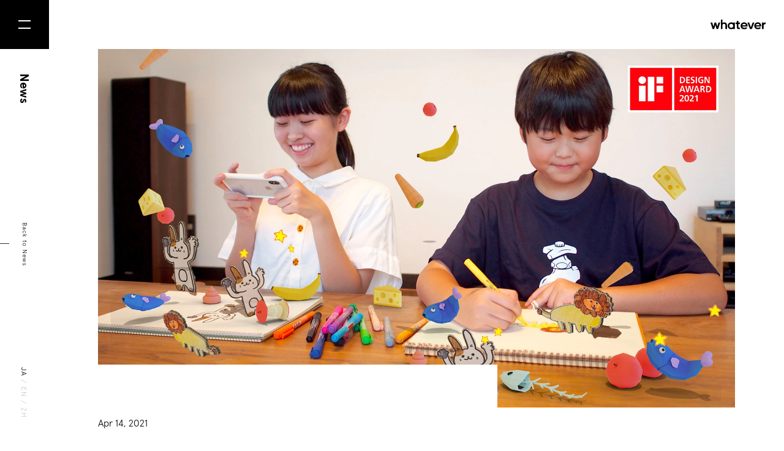

--- FILE ---
content_type: text/html; charset=utf-8
request_url: https://whatever.co/ja/news/if-design-award-2021/
body_size: 7176
content:
<!DOCTYPE html><html lang="ja"><head><meta charSet="utf-8" class="jsx-2024758706" data-next-head=""/><meta name="viewport" content="initial-scale=1.0, width=device-width" class="jsx-2024758706" data-next-head=""/><script async="" src="https://www.googletagmanager.com/gtag/js?id=UA-131356403-1"></script><link rel="shortcut icon" href="/favicon.ico" type="image/vnd.microsoft.ico" data-next-head=""/><meta property="og:title" content="アワード受賞『iF DESIGN AWARD 2021』" data-next-head=""/><meta property="og:type" content="article" data-next-head=""/><meta property="og:url" content="" data-next-head=""/><meta property="og:image" content="https://cdn.whatever.co/wp-content/uploads/2021/04/2021_ifaward.jpg" data-next-head=""/><meta property="og:site_name" content="Whatever Co." data-next-head=""/><meta property="og:description" content=" らくがきARが iF DESIGN AWARD 2021 の「Product」「Communication」2つのカテゴリーで入賞いたしました！ 世界的なデザインアワードで評価頂いたことを、チーム一同とても光栄に思います。いつも、らくがきARで遊んで頂きありがとうございます。 https://ifworlddesignguide.com/winners/if-design-award-2021-profiles/communication-design-winners-2021#/pages/page/profile/17734-whatever-inc https://ifworlddesignguide.com/winners/if-design-award-2021-profiles/product-design-winners-2021?#/pages/page/profile/17734-whatever-inc " data-next-head=""/><meta property="og:locale" content="ja_JP" data-next-head=""/><meta property="fb:app_id" content="3742059709197110" data-next-head=""/><meta name="twitter:card" content="summary_large_image" data-next-head=""/><meta name="twitter:site" content="@whtevr_co" data-next-head=""/><meta name="twitter:creator" content="@whtevr_co" data-next-head=""/><title class="jsx-2024758706" data-next-head="">アワード受賞『iF DESIGN AWARD 2021』</title><link rel="preconnect" href="https://fonts.gstatic.com" class="jsx-2024758706" data-next-head=""/><link rel="alternate" type="application/rss+xml" title="Whatever Co. News" href="/ja/feed/" class="jsx-2024758706" data-next-head=""/><link rel="preload" href="/_next/static/css/1430a022ba3425c9.css" as="style"/><script src="https://cdnjs.cloudflare.com/ajax/libs/web-animations/2.3.2/web-animations.min.js" integrity="sha512-oAY57i8MXmaOP7pAylNLnULAM4QLV3uGnvnXVY4zF229/zFzTvG2/5YIgH8iN8oZR2hnbkiDPd4JCJGaH4oG6g==" crossorigin="anonymous" class="jsx-2024758706" data-next-head=""></script><script>
            window.dataLayer = window.dataLayer || [];
            function gtag(){dataLayer.push(arguments);}
            gtag('js', new Date());
            gtag('config', 'UA-131356403-1', {
              page_path: window.location.pathname,
            });
          </script><link rel="stylesheet" href="/_next/static/css/1430a022ba3425c9.css" data-n-g=""/><noscript data-n-css=""></noscript><script defer="" noModule="" src="/_next/static/chunks/polyfills-42372ed130431b0a.js"></script><script src="/_next/static/chunks/webpack-5952c7892519d55f.js" defer=""></script><script src="/_next/static/chunks/framework-81da62d6529af90d.js" defer=""></script><script src="/_next/static/chunks/main-44fe176b12f883bf.js" defer=""></script><script src="/_next/static/chunks/pages/_app-cc3a8f4336f79cd9.js" defer=""></script><script src="/_next/static/chunks/748-ee0db776d3bcec2b.js" defer=""></script><script src="/_next/static/chunks/884-38eea5587ef38341.js" defer=""></script><script src="/_next/static/chunks/498-5ce208c42d1aca34.js" defer=""></script><script src="/_next/static/chunks/pages/news/%5Bslug%5D-967657b657132ae0.js" defer=""></script><script src="/_next/static/vif9fU9W0rZ-pGxoSSzjh/_buildManifest.js" defer=""></script><script src="/_next/static/vif9fU9W0rZ-pGxoSSzjh/_ssgManifest.js" defer=""></script><style id="__jsx-577558306">.header.jsx-577558306{height:80px;display:-webkit-box;display:-webkit-flex;display:-ms-flexbox;display:flex;-webkit-box-pack:end;-webkit-justify-content:flex-end;-ms-flex-pack:end;justify-content:flex-end;-webkit-align-items:flex-start;-webkit-box-align:flex-start;-ms-flex-align:flex-start;align-items:flex-start;}.fixed.jsx-577558306{position:fixed;z-index:99;}a.jsx-577558306{display:block;border:none;padding:0;margin-top:32px;margin-right:30px;}@media (max-width:800px){.header.jsx-577558306{height:50px;}a.jsx-577558306{margin-top:18.2px;}a.jsx-577558306 img.jsx-577558306{width:75.1px;}}</style><style id="__jsx-4091393545">.grad-image.jsx-4091393545{font-size:0;position:relative;overflow:hidden;visibility:hidden;}</style><style id="__jsx-937002063">.entry-body.jsx-937002063{max-width:900px;padding:0;margin:0 auto 0;}</style><style id="__jsx-2142453889">.news.jsx-2142453889{margin:0 80px 0;font-size:0;}.image.jsx-2142453889 img.jsx-2142453889{width:calc((100vw - 240px) * 1);height:calc((100vw - 240px) * 0.562166962699822);-o-object-fit:cover;object-fit:cover;}.white.jsx-2142453889{position:relative;display:inline-block;margin-top:-70px;margin-right:80px;padding-right:100px;background-color:#fff;}.white.jsx-2142453889 .date{font-size:1.6rem;font-weight:300;margin-top:88px;white-space:pre;}.white.jsx-2142453889 .title{font-size:3rem;font-weight:700;line-height:4rem;margin-top:18px;}.body.jsx-2142453889{margin:10rem auto 0;}@media (max-width:800px){.news.jsx-2142453889{margin:0;}.image.jsx-2142453889 img.jsx-2142453889{width:calc(100vw * 0.866666666666667);height:calc(100vw * 0.4875);}.white.jsx-2142453889{background-color:transparent;display:block;margin:0 30px 0 0;padding:0;}.white.jsx-2142453889 .date{font-size:1rem;margin-top:4rem;}.white.jsx-2142453889 .title{font-size:1.7rem;line-height:1.6;margin-top:1.5rem;}.body.jsx-2142453889{margin:2.8rem 30px 10rem 0;}}</style><style id="__jsx-567519341">a.jsx-567519341{display:-webkit-box;display:-webkit-flex;display:-ms-flexbox;display:flex;-webkit-box-pack:center;-webkit-justify-content:center;-ms-flex-pack:center;justify-content:center;-webkit-align-items:center;-webkit-box-align:center;-ms-flex-align:center;align-items:center;color:#fff;font-size:1.8rem;font-weight:bold;-webkit-letter-spacing:0.04em;-moz-letter-spacing:0.04em;-ms-letter-spacing:0.04em;letter-spacing:0.04em;box-sizing:border-box;padding-top:4px;width:100%;height:100%;background-color:transparent;border:none;position:relative;z-index:0;overflow:hidden;cursor:pointer;-webkit-user-select:none;-moz-user-select:none;-webkit-user-select:none;-moz-user-select:none;-ms-user-select:none;user-select:none;}@media (max-width:800px){a.jsx-567519341{font-size:1.4rem;padding-top:2px;}}</style><style id="__jsx-3103155748">.black-button{width:256px;height:60px;}.black-button-bg{position:absolute;top:0;left:0;width:100%;height:100%;background-color:#f00;z-index:-1;}@media (max-width:800px){.black-button{width:187px;height:50px;}}</style><style id="__jsx-3513012783">.button.jsx-3513012783{position:fixed;top:0;left:0;z-index:101;width:80px;height:80px;margin:0;padding:0;border:none;background:transparent;}.button.jsx-3513012783 .button-inner{width:80px;height:80px;}.black.jsx-3513012783{position:absolute;top:0;left:0;width:80px;height:80px;background-color:#000;z-index:-2;}.l1.jsx-3513012783,.l2.jsx-3513012783{position:absolute;width:20px;height:2px;background-color:#fff;-webkit-transition:all 0.1s;transition:all 0.1s;}.l1.jsx-3513012783{top:33px;left:30px;}.l2.jsx-3513012783{bottom:33px;left:30px;}.close.jsx-3513012783 .l1.jsx-3513012783{top:39px;-webkit-transform:rotate(45deg);-ms-transform:rotate(45deg);transform:rotate(45deg);}.close.jsx-3513012783 .l2.jsx-3513012783{top:39px;-webkit-transform:rotate(-45deg);-ms-transform:rotate(-45deg);transform:rotate(-45deg);}@media (max-width:800px){.button.jsx-3513012783{width:50px;height:50px;}.button.jsx-3513012783 .button-inner{width:50px;height:50px;}.black.jsx-3513012783{width:50px;height:50px;}.l1.jsx-3513012783,.l2.jsx-3513012783{width:10px;height:1px;}.l1.jsx-3513012783{top:21px;left:20px;}.l2.jsx-3513012783{bottom:21px;left:20px;}.close.jsx-3513012783 .l1.jsx-3513012783{top:24.5px;}.close.jsx-3513012783 .l2.jsx-3513012783{top:24.5px;}}</style><style id="__jsx-1111430834">.menu.jsx-1111430834{position:fixed;z-index:100;width:100%;height:100%;overflow-y:auto;font-size:0;}.menu-full.jsx-1111430834{position:relative;display:-webkit-box;display:-webkit-flex;display:-ms-flexbox;display:flex;-webkit-box-pack:center;-webkit-justify-content:center;-ms-flex-pack:center;justify-content:center;-webkit-align-items:center;-webkit-box-align:center;-ms-flex-align:center;align-items:center;width:100vw;max-width:100%;height:100vh;}.menu-full.jsx-1111430834 .menu-bg{position:absolute;top:0;left:0;width:100%;height:100%;background-color:#333;}.menu-full.jsx-1111430834 .columns.jsx-1111430834{display:grid;grid-template-columns:repeat(2,auto);grid-gap:0 calc((100vw - 80px) * 0.300155520995334);gap:0 calc((100vw - 80px) * 0.300155520995334);}.menu-full.jsx-1111430834 ul.jsx-1111430834{margin:0;padding:0;}.menu-full.jsx-1111430834 li.jsx-1111430834{list-style-type:none;margin:0;margin-bottom:max(calc((100vw - 80px) * 0.036547433903577),4.7rem);padding:0;mix-blend-mode:lighten;}.menu-full.jsx-1111430834 li.jsx-1111430834:first-child{margin-top:max(calc((100vw - 80px) * 0.003110419906687),0.4rem);margin-bottom:max(calc((100vw - 80px) * 0.044323483670295),5.7rem);}.menu-full.jsx-1111430834 li.jsx-1111430834:last-child{margin-bottom:0;}.menu-full.jsx-1111430834 li.jsx-1111430834 .menu-link{font-size:max(calc((100vw - 80px) * 0.027993779160187),3.6rem);font-weight:bold;color:#fff;border:none;}.menu-full.jsx-1111430834 .contact.jsx-1111430834{position:relative;}.menu-full.jsx-1111430834 .contact.jsx-1111430834 .line.jsx-1111430834{display:none;}.menu-full.jsx-1111430834 .contact.jsx-1111430834 .langselect{font-size:1.4rem;-webkit-letter-spacing:0.06rem;-moz-letter-spacing:0.06rem;-ms-letter-spacing:0.06rem;letter-spacing:0.06rem;margin-top:5px;margin-bottom:117px;mix-blend-mode:lighten;}.menu-full.jsx-1111430834 .contact.jsx-1111430834 .sns{position:absolute;right:0;bottom:6px;mix-blend-mode:lighten;}@media (max-width:800px){.menu-full.jsx-1111430834{display:block;width:100%;height:auto;min-height:100%;box-sizing:border-box;padding:calc(100vw * 0.08) calc(100vw * 0.08) calc(100vw * 0.2);}.menu-full.jsx-1111430834 .columns.jsx-1111430834{display:block;}.menu-full.jsx-1111430834 ul.jsx-1111430834{-webkit-align-self:auto;-ms-flex-item-align:auto;align-self:auto;margin:0;margin-top:calc(100vw * 0.269333333333333);margin-left:calc(100vw * 0.053333333333333);}.menu-full.jsx-1111430834 li.jsx-1111430834{margin-bottom:calc(100vw * 0.109333333333333);}.menu-full.jsx-1111430834 li.jsx-1111430834:first-child{margin-bottom:calc(100vw * 0.136);}.menu-full.jsx-1111430834 li.jsx-1111430834 .menu-link{font-size:calc(100vw * 0.08);}.menu-full.jsx-1111430834 li.jsx-1111430834 .menu-link a{border:none;}.menu-full.jsx-1111430834 .contact.jsx-1111430834{border-top:1px solid #707070;margin-top:70px;padding-top:72px;}.menu-full.jsx-1111430834 .contact.jsx-1111430834 .line.jsx-1111430834{display:block;margin:0;margin-top:73px;padding:0;border:none;border-top:1px solid #707070;}.menu-full.jsx-1111430834 .contact.jsx-1111430834 .langselect{margin-bottom:70px;}.menu-full.jsx-1111430834 .contact.jsx-1111430834 .langselect .inner{font-size:1.4rem;}.menu-full.jsx-1111430834 .contact.jsx-1111430834 .sns{position:relative;right:auto;bottom:auto;margin-top:75px;}}</style><style id="__jsx-3756385694">a.jsx-3756385694{border:none;padding:0;color:#cccccc;}a.jsx-3756385694:hover{color:black;}</style><style id="__jsx-2747153096">.language-selector.jsx-2747153096{font-size:1.2rem;-webkit-letter-spacing:0.12em;-moz-letter-spacing:0.12em;-ms-letter-spacing:0.12em;letter-spacing:0.12em;color:#ccc;-webkit-user-select:none;-moz-user-select:none;-webkit-user-select:none;-moz-user-select:none;-ms-user-select:none;user-select:none;}.sp.jsx-2747153096{white-space:pre;}@media (max-width:800px){.language-selector.jsx-2747153096{font-size:1rem;}}</style><style id="__jsx-769027305">.sidebar.jsx-769027305{position:fixed;width:80px;height:100vh;}.vertical.jsx-769027305{position:absolute;display:-webkit-box;display:-webkit-flex;display:-ms-flexbox;display:flex;-webkit-box-pack:justify;-webkit-justify-content:space-between;-ms-flex-pack:justify;justify-content:space-between;width:calc(100vh - 80px);height:80px;top:80px;left:80px;-webkit-transform-origin:top left;-ms-transform-origin:top left;transform-origin:top left;-webkit-transform:rotate(90deg);-ms-transform:rotate(90deg);transform:rotate(90deg);}.title.jsx-769027305{font-size:2rem;font-weight:700;-webkit-user-select:none;-moz-user-select:none;-webkit-user-select:none;-moz-user-select:none;-ms-user-select:none;user-select:none;margin-left:40px;margin-top:31px;}.back.jsx-769027305{position:relative;font-size:1rem;-webkit-letter-spacing:0.1rem;-moz-letter-spacing:0.1rem;-ms-letter-spacing:0.1rem;letter-spacing:0.1rem;margin-left:30px;margin-top:30px;text-align:center;}.back.jsx-769027305 a.jsx-769027305{display:-webkit-box;display:-webkit-flex;display:-ms-flexbox;display:flex;-webkit-flex-direction:column;-ms-flex-direction:column;flex-direction:column;-webkit-align-items:center;-webkit-box-align:center;-ms-flex-align:center;align-items:center;border:none;padding:5px 5px 0;-webkit-transition:all 0.15s cubic-bezier(0.8,0,0.2,1);transition:all 0.15s cubic-bezier(0.8,0,0.2,1);}@media (min-width:801px){.back.jsx-769027305 a.jsx-769027305:hover{padding-top:15px;opacity:0.3;-webkit-transition:all 0.15s cubic-bezier(0.8,0,0.2,1);transition:all 0.15s cubic-bezier(0.8,0,0.2,1);}.back.jsx-769027305 a.jsx-769027305:hover .text.jsx-769027305{margin-bottom:10px;-webkit-transition:all 0.15s cubic-bezier(0.8,0,0.2,1);transition:all 0.15s cubic-bezier(0.8,0,0.2,1);}}.back.jsx-769027305 a.jsx-769027305 .text.jsx-769027305{margin-bottom:20px;-webkit-transition:all 0.15s cubic-bezier(0.8,0,0.2,1);transition:all 0.15s cubic-bezier(0.8,0,0.2,1);}.back.jsx-769027305 a.jsx-769027305 .line.jsx-769027305{height:15px;border-left:1px solid #333;margin-right:2px;}.langselect.jsx-769027305{margin-right:38px;margin-top:36px;}@media (max-width:800px){.sidebar.jsx-769027305{width:50px;}.vertical.jsx-769027305{width:calc(100vh - 50px);height:50px;top:50px;left:50px;}.back.jsx-769027305{position:absolute;top:15px;right:235px;margin:0;}.back.jsx-769027305 a.jsx-769027305 .text.jsx-769027305{margin-bottom:10px;}.title.jsx-769027305{font-size:1.4rem;font-weight:700;margin-left:25px;margin-top:17.7px;}.langselect.jsx-769027305{margin-right:130px;margin-top:20px;}}</style><style id="__jsx-44886115">.contact-form.jsx-44886115{font-size:0;}.contact-form.jsx-44886115 .text{color:#fff;font-size:1.4rem;font-weight:300;mix-blend-mode:lighten;}.contact-form.jsx-44886115 .contact{margin-top:26px;mix-blend-mode:lighten;}.contact-form.jsx-44886115 .contact a.jsx-44886115{display:inline-block;color:#fff;font-size:1.6rem;font-weight:bold;-webkit-letter-spacing:0.04em;-moz-letter-spacing:0.04em;-ms-letter-spacing:0.04em;letter-spacing:0.04em;padding-bottom:7px;padding-right:28px;border-bottom:1px solid #fff;}.newsletter.jsx-44886115{margin-top:92px;}.newsletter.jsx-44886115 .subscribe{font-size:1.4rem;font-weight:300;color:#fff;mix-blend-mode:lighten;}.newsletter.jsx-44886115 .form{margin-top:1.8rem;width:436px;mix-blend-mode:lighten;}.newsletter.jsx-44886115 form{display:grid;grid-template-columns:auto 48px;margin:0;padding:0;border-radius:30px;border:1px solid #fff;}.newsletter.jsx-44886115 .email.jsx-44886115{display:inline-block;color:#fff;font-size:1.6rem;font-weight:300;width:100%;box-sizing:border-box;margin:0;padding:14px 24px;border:none;background-color:transparent;vertical-align:middle;}.newsletter.jsx-44886115 .submit.jsx-44886115{font-size:0;margin:2px;padding:0;width:44px;height:44px;box-sizing:border-box;background-color:transparent;background-image:url("/footer/mail.svg");background-size:44px 44px;border:none;vertical-align:middle;cursor:pointer;}.en.jsx-44886115 .text{font-size:1.5rem;}.en.jsx-44886115 .newsletter.jsx-44886115 .subscribe{font-size:1.5rem;}.en.jsx-44886115 .newsletter.jsx-44886115 .email.jsx-44886115{font-size:1.5rem;}@media (max-width:800px){.contact-form.jsx-44886115 .text{font-size:var(--font-size-ja);line-height:1.7;}.contact-form.jsx-44886115 .contact{margin-top:1.9rem;}.contact-form.jsx-44886115 .contact a.jsx-44886115{font-size:1.4rem;padding-bottom:0.5rem;}.newsletter.jsx-44886115{margin-top:6.7rem;}.newsletter.jsx-44886115 .subscribe{font-size:var(--font-size-ja);}.newsletter.jsx-44886115 .form{margin-top:2.8rem;width:100%;}.newsletter.jsx-44886115 form{display:-webkit-box;display:-webkit-flex;display:-ms-flexbox;display:flex;box-sizing:border-box;}.newsletter.jsx-44886115 .email.jsx-44886115{-webkit-box-flex:2;-webkit-flex-grow:2;-ms-flex-positive:2;flex-grow:2;width:auto;font-size:1.4rem;}.newsletter.jsx-44886115 .submit.jsx-44886115{-webkit-flex-basis:40px;-ms-flex-preferred-size:40px;flex-basis:40px;margin:9px;width:40px;height:40px;background-size:40px 40px;}.en.contact-form.jsx-44886115 .text{font-size:1.4rem;line-height:1.5;}.en.contact-form.jsx-44886115 .contact{margin-top:2.2rem;}.en.contact-form.jsx-44886115 .contact a.jsx-44886115{font-size:1.6rem;font-weight:700;-webkit-letter-spacing:0;-moz-letter-spacing:0;-ms-letter-spacing:0;letter-spacing:0;padding-right:3.5rem;padding-bottom:0.7rem;}.en.jsx-44886115 .newsletter.jsx-44886115{margin-top:7.5rem;}.en.jsx-44886115 .newsletter.jsx-44886115 .subscribe{font-size:1.4rem;}.en.jsx-44886115 .newsletter.jsx-44886115 .form{margin-top:2.7rem;}}</style><style id="__jsx-3261642047">.links.jsx-3261642047{font-size:0;display:grid;grid-template-columns:repeat(5,25px);grid-gap:0 15px;gap:0 15px;}.links.jsx-3261642047 a.jsx-3261642047{display:inline-block;width:25px;height:25px;font-size:0;background-repeat:no-repeat;background-size:25px 25px;margin:0;padding:0;border:none;}@media (max-width:800px){.links.jsx-3261642047{grid-template-columns:repeat(5,30px);}.links.jsx-3261642047 a.jsx-3261642047{width:30px;height:30px;background-size:30px 30px;}}</style><style id="__jsx-728238066">.footer.jsx-728238066{height:400px;position:relative;padding:100px 80px;margin-top:150px;color:#fff;background-color:#333;font-size:0;}.footer.jsx-728238066 .logo{display:inline-block;margin-bottom:97px;mix-blend-mode:lighten;}.footer.jsx-728238066 .line.jsx-728238066{display:none;}.footer.jsx-728238066 .sns.jsx-728238066{position:absolute;bottom:99px;right:80px;}.footer.jsx-728238066 .sns.jsx-728238066 .sns-buttons{mix-blend-mode:lighten;}.footer.jsx-728238066 .sns-buttons.jsx-728238066{margin-bottom:30px;}.footer.jsx-728238066 .privacy.jsx-728238066,.footer.jsx-728238066 text-align.jsx-728238066 right.jsx-728238066,.footer.jsx-728238066 .terms.jsx-728238066{text-align:right;margin-top:12px;}.footer.jsx-728238066 .privacy-inner,.footer.jsx-728238066 .terms-inner{display:inline-block;font-size:1.2rem;font-weight:300;mix-blend-mode:lighten;}.footer.jsx-728238066 .privacy-inner a.jsx-728238066,.footer.jsx-728238066 .terms-inner a.jsx-728238066{color:#fff;border-bottom-color:#fff;display:inline-block;}.footer.jsx-728238066 .copyright.jsx-728238066{margin-top:15px;text-align:right;}.footer.jsx-728238066 .copyright-inner{display:inline-block;font-size:1.2rem;font-weight:300;mix-blend-mode:lighten;}.pagetop.jsx-728238066{position:absolute;top:215px;right:80px;font-size:1.2rem;-webkit-letter-spacing:0.07em;-moz-letter-spacing:0.07em;-ms-letter-spacing:0.07em;letter-spacing:0.07em;-webkit-transform:rotate(90deg);-ms-transform:rotate(90deg);transform:rotate(90deg);-webkit-transform-origin:top right;-ms-transform-origin:top right;transform-origin:top right;}.pagetop.jsx-728238066:hover{opacity:0.5;-webkit-transition:all 0.1s ease-out;transition:all 0.1s ease-out;}.pagetop.jsx-728238066 hr.jsx-728238066{display:inline-block;width:40px;border:none;border-top:1px solid #fff;margin-right:20px;}.pagetop.jsx-728238066 span.jsx-728238066{vertical-align:3px;cursor:pointer;}@media (max-width:800px){.footer.jsx-728238066{padding:calc(100vw * 0.197333333333333) calc(100vw * 0.08) calc(100vw * 0.133333333333333);margin:0;height:auto;}.footer.jsx-728238066 .logo{margin-bottom:73px;}.footer.jsx-728238066 .logo img.jsx-728238066{width:calc(100vw * 0.312);}.footer.jsx-728238066 hr.line.jsx-728238066{display:block;border:none;border-top:1px solid #707070;margin-top:75px;}.footer.jsx-728238066 .sns.jsx-728238066{position:static;margin-top:75px;}.footer.jsx-728238066 .sns-buttons.jsx-728238066{margin-top:50px;}.footer.jsx-728238066 .privacy.jsx-728238066{text-align:left;}.footer.jsx-728238066 .terms.jsx-728238066{text-align:left;margin-top:14px;}.footer.jsx-728238066 .copyright.jsx-728238066{text-align:left;margin-top:16px;}.pagetop.jsx-728238066{top:auto;left:auto;right:30px;bottom:33px;-webkit-letter-spacing:0;-moz-letter-spacing:0;-ms-letter-spacing:0;letter-spacing:0;}.pagetop.jsx-728238066 hr.jsx-728238066{width:35px;margin-right:10px;}}</style><style id="__jsx-2024758706">.container.jsx-2024758706{position:relative;width:100%;background-repeat:no-repeat;background-position:left top;overflow:hidden;}.contents.jsx-2024758706{display:-webkit-box;display:-webkit-flex;display:-ms-flexbox;display:flex;-webkit-align-items:flex-start;-webkit-box-align:flex-start;-ms-flex-align:flex-start;align-items:flex-start;}.main.jsx-2024758706{width:calc(100vw - 80px);margin-left:80px;}@media (max-width:800px){.container.jsx-2024758706{background-size:375px auto;}.main.jsx-2024758706{width:calc(100vw - 50px);margin-left:50px;}}</style></head><body><link rel="preload" as="image" href="/logo_black.svg"/><link rel="preload" as="image" href="/_next/image?url=https%3A%2F%2Fcdn.whatever.co%2Fwp-content%2Fuploads%2F2021%2F04%2F2021_ifaward.jpg&amp;w=1920&amp;q=90"/><link rel="preload" as="image" href="/footer/logo_white.svg"/><div id="__next"><div class="jsx-2024758706"><div class="jsx-2024758706 container"><div class="jsx-2024758706 contents"><div class="jsx-2024758706 main"><div class="jsx-577558306 header"><div class="jsx-577558306 fixed"><a class="jsx-577558306" href="/ja/"><img src="/logo_black.svg" width="90" class="jsx-577558306"/></a></div></div><div class="jsx-2142453889 news"><div class="jsx-2142453889 image"><div class="jsx-4091393545 grad-image"><img src="/_next/image?url=https%3A%2F%2Fcdn.whatever.co%2Fwp-content%2Fuploads%2F2021%2F04%2F2021_ifaward.jpg&amp;w=1920&amp;q=90" alt="" class="jsx-2142453889"/></div></div><div class="jsx-2142453889 white"><div class="jsx-2142453889"><div class="date">Apr 14, 2021</div></div><div class="jsx-2142453889"><div class="title"><div class="jsx-2142453889">アワード受賞『iF DESIGN AWARD 2021』</div></div></div></div><div class="jsx-2142453889 body"><div class="jsx-937002063 entry-body ja">
<p><a href="https://cms.whatever.co/ja/rakugakiar/" data-type="post" data-id="2299">らくがきAR</a>が <a href="https://ifworlddesignguide.com/if-design-award-2021-winners">iF DESIGN AWARD 2021 </a>の「Product」「Communication」2つのカテゴリーで入賞いたしました！</p>



<p>世界的なデザインアワードで評価頂いたことを、チーム一同とても光栄に思います。いつも、らくがきARで遊んで頂きありがとうございます。</p>



<p><a href="https://ifworlddesignguide.com/winners/if-design-award-2021-profiles/communication-design-winners-2021#/pages/page/profile/17734-whatever-inc">https://ifworlddesignguide.com/winners/if-design-award-2021-profiles/communication-design-winners-2021#/pages/page/profile/17734-whatever-inc</a></p>



<p><a href="https://ifworlddesignguide.com/winners/if-design-award-2021-profiles/product-design-winners-2021?#/pages/page/profile/17734-whatever-inc">https://ifworlddesignguide.com/winners/if-design-award-2021-profiles/product-design-winners-2021?#/pages/page/profile/17734-whatever-inc</a></p>
</div></div></div></div><div class="jsx-3513012783 button"><div class="black-button button-inner"><a class="jsx-567519341"><div style="display:block" class="jsx-3513012783 black"></div><div class="jsx-3513012783 l1"></div><div class="jsx-3513012783 l2"></div></a></div></div><div class="jsx-769027305 sidebar"><div class="jsx-769027305 vertical"><div class="jsx-769027305 title">News</div><div class="jsx-769027305 back"><a class="jsx-769027305" href="/ja/news/"><div class="jsx-769027305 text">Back to <!-- -->News</div><div class="jsx-769027305 line"></div></a></div><div class="jsx-769027305 langselect"><div class="jsx-2747153096 language-selector"><span style="color:black" class="jsx-3756385694">JA</span><span style="color:#cccccc" class="jsx-2747153096 sp"> / </span><a type="button" class="jsx-3756385694" href="/news/if-design-award-2021/">EN</a><span style="color:#cccccc" class="jsx-2747153096 sp"> / </span><a type="button" class="jsx-3756385694" href="/zh-hant/news/if-design-award-2021/">ZH</a></div></div></div></div></div><div class="jsx-728238066 footer"><div class="jsx-728238066"><div class="logo"><img src="/footer/logo_white.svg" width="170" class="jsx-728238066"/></div></div><div class="jsx-44886115 contact-form ja"><div class="jsx-44886115"><div class="text">新規プロジェクト、メディア掲載など各種ご相談はこちらまで</div></div><div class="jsx-44886115"><div class="contact"><a href="https://forms.gle/8Se3pw1eZffMNBtR9" class="jsx-44886115">お問い合わせ</a></div></div><div class="jsx-44886115 newsletter"><div class="jsx-44886115"><div class="subscribe">ニュースレターに登録</div></div><div class="jsx-44886115"><div class="form"><form class="jsx-44886115" action="https://whatever.us20.list-manage.com/subscribe/post?u=0b31ccc167140375101923bbb&amp;id=c20b8d6b11" method="post"><input type="email" placeholder="Email address" class="jsx-44886115 email" name="EMAIL"/><input type="submit" class="jsx-44886115 submit" name="subscribe" value="Subscribe"/></form></div></div></div></div><hr class="jsx-728238066 line"/><div class="jsx-728238066 sns"><div class="jsx-728238066 sns-buttons"><div class="jsx-3261642047 links"><div><a href="https://www.facebook.com/whtevr.co/" style="background-image:url(/footer/facebook.svg)" target="_blank" rel="noopener noreferrer" class="jsx-3261642047">Facebook</a></div><div><a href="https://twitter.com/whtevr_co" style="background-image:url(/footer/twitter.svg)" target="_blank" rel="noopener noreferrer" class="jsx-3261642047">Twitter</a></div><div><a href="https://www.instagram.com/whtevr_co/" style="background-image:url(/footer/instagram.svg)" target="_blank" rel="noopener noreferrer" class="jsx-3261642047">Instagram</a></div><div><a href="https://www.linkedin.com/company/whtevr-co/" style="background-image:url(/footer/linkedin.svg)" target="_blank" rel="noopener noreferrer" class="jsx-3261642047">LinkedIn</a></div><div><a href="https://shop.whatever.co/" style="background-image:url(/footer/shopcart.svg)" target="_blank" rel="noopener noreferrer" class="jsx-3261642047">LinkedIn</a></div></div></div><div class="jsx-728238066 privacy"><div class="privacy-inner"><a class="jsx-728238066" href="/ja/privacy/">Privacy policy</a></div></div><div class="jsx-728238066 copyright"><div class="copyright-inner">© Whatever Co.</div></div></div><div class="jsx-728238066 pagetop"><hr class="jsx-728238066"/><span class="jsx-728238066">Page Top</span></div></div></div></div></div><script id="__NEXT_DATA__" type="application/json">{"props":{"pageProps":{"entry":{"slug":"if-design-award-2021","title":"アワード受賞『iF DESIGN AWARD 2021』","subtitle":null,"overview":null,"side_image":"/common/noimage.png","content":"\n\u003cp\u003e\u003ca href=\"https://cms.whatever.co/ja/rakugakiar/\" data-type=\"post\" data-id=\"2299\"\u003eらくがきAR\u003c/a\u003eが \u003ca href=\"https://ifworlddesignguide.com/if-design-award-2021-winners\"\u003eiF DESIGN AWARD 2021 \u003c/a\u003eの「Product」「Communication」2つのカテゴリーで入賞いたしました！\u003c/p\u003e\n\n\n\n\u003cp\u003e世界的なデザインアワードで評価頂いたことを、チーム一同とても光栄に思います。いつも、らくがきARで遊んで頂きありがとうございます。\u003c/p\u003e\n\n\n\n\u003cp\u003e\u003ca href=\"https://ifworlddesignguide.com/winners/if-design-award-2021-profiles/communication-design-winners-2021#/pages/page/profile/17734-whatever-inc\"\u003ehttps://ifworlddesignguide.com/winners/if-design-award-2021-profiles/communication-design-winners-2021#/pages/page/profile/17734-whatever-inc\u003c/a\u003e\u003c/p\u003e\n\n\n\n\u003cp\u003e\u003ca href=\"https://ifworlddesignguide.com/winners/if-design-award-2021-profiles/product-design-winners-2021?#/pages/page/profile/17734-whatever-inc\"\u003ehttps://ifworlddesignguide.com/winners/if-design-award-2021-profiles/product-design-winners-2021?#/pages/page/profile/17734-whatever-inc\u003c/a\u003e\u003c/p\u003e\n","date":"Apr 14, 2021","hero_image":"https://cdn.whatever.co/wp-content/uploads/2021/04/2021_ifaward.jpg","hero_image_mobile":"https://cdn.whatever.co/wp-content/uploads/2021/04/2021_ifaward-1200x1080.jpg","tags":[],"credit":null,"next":{"slug":"rakugakiar-won-at-the-24th-japan-media-arts-festival","title":"アワード受賞『第24回 文化庁メディア芸術祭』"},"prev":{"slug":"new-stand-tokyo-is-opening-a-limited-time-pop-up-shop","title":"New Stand Tokyoが期間限定POP UP SHOPをオープン"}}},"__N_SSG":true},"page":"/news/[slug]","query":{"slug":"if-design-award-2021"},"buildId":"vif9fU9W0rZ-pGxoSSzjh","isFallback":false,"isExperimentalCompile":false,"gsp":true,"appGip":true,"locale":"ja","locales":["en","ja","zh-hant"],"defaultLocale":"en","scriptLoader":[]}</script></body></html>

--- FILE ---
content_type: application/javascript; charset=utf-8
request_url: https://whatever.co/_next/static/chunks/pages/index-cec7bed9274879a1.js
body_size: 5906
content:
(self.webpackChunk_N_E=self.webpackChunk_N_E||[]).push([[332],{2112:e=>{!function(){"use strict";var t={815:function(e){e.exports=function(e,i,s,n){i=i||"&",s=s||"=";var r={};if("string"!=typeof e||0===e.length)return r;var a=/\+/g;e=e.split(i);var l=1e3;n&&"number"==typeof n.maxKeys&&(l=n.maxKeys);var o=e.length;l>0&&o>l&&(o=l);for(var c=0;c<o;++c){var x,d,m,j,h=e[c].replace(a,"%20"),p=h.indexOf(s);(p>=0?(x=h.substr(0,p),d=h.substr(p+1)):(x=h,d=""),m=decodeURIComponent(x),j=decodeURIComponent(d),Object.prototype.hasOwnProperty.call(r,m))?t(r[m])?r[m].push(j):r[m]=[r[m],j]:r[m]=j}return r};var t=Array.isArray||function(e){return"[object Array]"===Object.prototype.toString.call(e)}},577:function(e){var t=function(e){switch(typeof e){case"string":return e;case"boolean":return e?"true":"false";case"number":return isFinite(e)?e:"";default:return""}};e.exports=function(e,r,a,l){return(r=r||"&",a=a||"=",null===e&&(e=void 0),"object"==typeof e)?s(n(e),function(n){var l=encodeURIComponent(t(n))+a;return i(e[n])?s(e[n],function(e){return l+encodeURIComponent(t(e))}).join(r):l+encodeURIComponent(t(e[n]))}).join(r):l?encodeURIComponent(t(l))+a+encodeURIComponent(t(e)):""};var i=Array.isArray||function(e){return"[object Array]"===Object.prototype.toString.call(e)};function s(e,t){if(e.map)return e.map(t);for(var i=[],s=0;s<e.length;s++)i.push(t(e[s],s));return i}var n=Object.keys||function(e){var t=[];for(var i in e)Object.prototype.hasOwnProperty.call(e,i)&&t.push(i);return t}}},i={};function s(e){var n=i[e];if(void 0!==n)return n.exports;var r=i[e]={exports:{}},a=!0;try{t[e](r,r.exports,s),a=!1}finally{a&&delete i[e]}return r.exports}s.ab="//";var n={};n.decode=n.parse=s(815),n.encode=n.stringify=s(577),e.exports=n}()},2543:(e,t,i)=>{"use strict";i.d(t,{z:()=>x});var s=i(9391),n=i.n(s),r=i(3884),a=i(604),l=i(7002),o=function(e){var t=e.replace(/<\/?[^>]+(>|$)/g,"").replace(/\s+/gm," ");return(0,r.decode)(t)},c={ja:"ja_JP",en:"en_US","zh-hant":"zh_TW"},x=function(e){var t=e.title,i=e.type,s=e.image,r=e.desc,x=(0,a.useRouter)(),d=x.locale||x.defaultLocale;d=c[d]||d;var m=(s=s||"/index/OGimage.png").match(/^https?:\/\//)?s:"https://whatever.co"+s;return(0,l.jsxs)(n(),{children:[(0,l.jsx)("meta",{property:"og:title",content:o(t)}),(0,l.jsx)("meta",{property:"og:type",content:void 0===i?"article":i}),(0,l.jsx)("meta",{property:"og:url",content:""}),(0,l.jsx)("meta",{property:"og:image",content:m}),(0,l.jsx)("meta",{property:"og:site_name",content:"Whatever Co."}),(0,l.jsx)("meta",{property:"og:description",content:o(r||"")}),(0,l.jsx)("meta",{property:"og:locale",content:d}),(0,l.jsx)("meta",{property:"fb:app_id",content:"3742059709197110"}),(0,l.jsx)("meta",{name:"twitter:card",content:"summary_large_image"}),(0,l.jsx)("meta",{name:"twitter:site",content:"@whtevr_co"}),(0,l.jsx)("meta",{name:"twitter:creator",content:"@whtevr_co"})]})}},3625:(e,t,i)=>{"use strict";i.d(t,{X:()=>l,f:()=>o});var s=i(6466),n=i(4418),r=i(7228),a=i(7002),l=function(e){var t=e.children,i=(0,s.useState)(!1),l=i[0],o=i[1],c=!(0,r.F)();return(0,n.N)(function(){o(c)}),(0,a.jsx)(a.Fragment,{children:l?t:null})},o=function(e){var t=e.children,i=(0,s.useState)(!1),l=i[0],o=i[1],c=(0,r.F)();return(0,n.N)(function(){o(c)}),(0,a.jsx)(a.Fragment,{children:l?t:null})}},3920:(e,t,i)=>{"use strict";i.d(t,{A:()=>c});var s=i(5016),n=i.n(s),r=i(5501),a=i.n(r),l=i(7002),o=function(e){var t=e.name;return(0,l.jsxs)(l.Fragment,{children:[(0,l.jsx)("span",{className:"jsx-3448001676",children:t}),(0,l.jsx)(n(),{id:"3448001676",children:["span.jsx-3448001676{display:inline-block;border:1px solid #b4b4b4;font-size:1.2rem;font-weight:300;-webkit-letter-spacing:0.03em;-moz-letter-spacing:0.03em;-ms-letter-spacing:0.03em;letter-spacing:0.03em;padding:0.9rem 1rem 0.7rem;margin-right:1rem;}","span.jsx-3448001676:last-child{margin-right:0;}","@media (max-width:800px){span.jsx-3448001676{font-size:1rem;padding:0.4rem 0.5rem 0.3rem;margin-right:0.6rem;margin-bottom:0.4rem;}}"]})]})};let c=function(e){var t=e.tag,i=e.link;return(0,l.jsxs)(l.Fragment,{children:[void 0!==i&&i?(0,l.jsx)(a(),{href:"/work/category/".concat(t.slug),legacyBehavior:!0,children:(0,l.jsx)("a",{className:"jsx-2335229260",children:(0,l.jsx)(o,{name:t.name})})}):(0,l.jsx)(o,{name:t?t.name:"???"}),(0,l.jsx)(n(),{id:"2335229260",children:["a.jsx-2335229260{display:inline-block;border:none;padding:0;margin-right:1rem;}","a.jsx-2335229260:last-child{margin-right:0;}","@media (max-width:800px){a.jsx-2335229260{margin-right:0.6rem;}}"]})]})}},8177:(e,t,i)=>{(window.__NEXT_P=window.__NEXT_P||[]).push(["/",function(){return i(9017)}])},8795:(e,t,i)=>{"use strict";i.d(t,{Y:()=>r});var s=i(2112),n=i.n(s),r=function(e){var t=arguments.length>1&&void 0!==arguments[1]?arguments[1]:1920,i=arguments.length>2&&void 0!==arguments[2]?arguments[2]:90;return"/_next/image?"+n().stringify({url:e,w:t,q:i})}},9017:(e,t,i)=>{"use strict";i.r(t),i.d(t,{__N_SSG:()=>_,default:()=>P});var s=i(5016),n=i.n(s),r=i(5501),a=i.n(r),l=i(6466),o=i(9444),c=i(3135),x=i(2498),d=i(2543),m=i(3625),j=i(3920),h=i(4758),p=i(8795),w=i(7228),g=i(4418),f=i(7002),u=function(e){var t=e.onClick;return(0,f.jsxs)(f.Fragment,{children:[(0,f.jsxs)("div",{className:"jsx-1725699191 player",children:[(0,f.jsx)(c.fP,{className:"player-bg",startImmediately:!0}),(0,f.jsx)("div",{className:"jsx-1725699191 padding",children:(0,f.jsx)(c.fP,{className:"aspect-ratio",children:(0,f.jsx)("iframe",{title:"YouTube video player",src:"https://www.youtube.com/embed/shT-KV34GIE?autoplay=1;controls=0;rel=0",allow:"accelerometer; autoplay; clipboard-write; encrypted-media; gyroscope; picture-in-picture",allowFullScreen:!0,className:"jsx-1725699191"})})}),(0,f.jsx)("div",{className:"jsx-1725699191 close-button",children:(0,f.jsxs)(o.A,{className:"button",backgroundColor:"transparent",onClick:t,skipIn:!0,children:[(0,f.jsx)("div",{className:"jsx-1725699191 l1"}),(0,f.jsx)("div",{className:"jsx-1725699191 l2"})]})})]}),(0,f.jsx)(n(),{id:"1725699191",children:[".player.jsx-1725699191{position:fixed;top:0;left:0;box-sizing:border-box;width:100vw;max-width:100%;height:100vh;max-height:100%;z-index:20000;}",".player.jsx-1725699191 .player-bg{position:absolute;top:0;height:0;width:100%;height:100%;background-color:#222;}",".player.jsx-1725699191 .padding.jsx-1725699191{display:-webkit-box;display:-webkit-flex;display:-ms-flexbox;display:flex;-webkit-box-pack:center;-webkit-justify-content:center;-ms-flex-pack:center;justify-content:center;-webkit-align-items:center;-webkit-box-align:center;-ms-flex-align:center;align-items:center;position:relative;padding:80px;box-sizing:border-box;width:100vw;max-width:100%;height:100vh;max-height:100%;}",".player.jsx-1725699191 .aspect-ratio{width:min(100%,calc((100vh - 160px) / 9 * 16));height:min(100%,calc((100vw - 160px) / 16 * 9));background-color:#000;}",".player.jsx-1725699191 .aspect-ratio iframe.jsx-1725699191{width:100%;height:100%;border:none;}",".player.jsx-1725699191 .close-button.jsx-1725699191{position:absolute;top:0;left:0;width:80px;height:80px;}",".player.jsx-1725699191 .close-button.jsx-1725699191 .button{width:80px;height:80px;}",".player.jsx-1725699191 .close-button.jsx-1725699191 .l1.jsx-1725699191,.player.jsx-1725699191 .close-button.jsx-1725699191 .l2.jsx-1725699191{position:absolute;width:20px;height:2px;background-color:#fff;}",".player.jsx-1725699191 .close-button.jsx-1725699191 .l1.jsx-1725699191{top:39px;left:30px;-webkit-transform:rotate(45deg);-ms-transform:rotate(45deg);transform:rotate(45deg);}",".player.jsx-1725699191 .close-button.jsx-1725699191 .l2.jsx-1725699191{top:39px;left:30px;-webkit-transform:rotate(-45deg);-ms-transform:rotate(-45deg);transform:rotate(-45deg);}"]})]})},v=function(){var e=(0,l.useRef)(null),t=(0,l.useRef)(null),i=(0,l.useRef)(null),s=0,r=(0,w.F)(),a=r?function(){if(t.current){var e=Math.max(0,s-35-window.pageYOffset);t.current.style.setProperty("--video-height","".concat(e,"px"))}}:function(){t.current&&t.current.style.setProperty("--video-height","calc((100vh - 40px) - ".concat(window.pageYOffset,"px)"))};(0,g.N)(function(){if(r){var t=(s=window.innerHeight)-35;e.current&&i.current&&(e.current.style.height="".concat(t,"px"),i.current.style.height="".concat(t,"px"))}return window.addEventListener("scroll",a),a(),function(){window.removeEventListener("scroll",a)}});var x=(0,l.useState)(!1),d=x[0],j=x[1];return(0,f.jsxs)(f.Fragment,{children:[(0,f.jsxs)("div",{ref:e,className:"jsx-1419216971 showreel",children:[(0,f.jsx)("div",{ref:t,className:"jsx-1419216971 video",children:(0,f.jsx)(c.eI,{children:(0,f.jsxs)("div",{className:"jsx-1419216971 inner",children:[(0,f.jsx)(m.X,{children:(0,f.jsx)("video",{ref:i,src:"/index/reel.mp4",autoPlay:!0,playsInline:!0,loop:!0,muted:!0,className:"jsx-1419216971"})}),(0,f.jsx)(m.f,{children:(0,f.jsx)("video",{ref:i,src:"/index/reel-sp.mp4",autoPlay:!0,playsInline:!0,loop:!0,muted:!0,className:"jsx-1419216971"})}),(0,f.jsx)("div",{className:"jsx-1419216971 logo",children:(0,f.jsx)("video",{src:"/index/logo.mp4",autoPlay:!0,playsInline:!0,loop:!0,muted:!0,className:"jsx-1419216971"})})]})})}),(0,f.jsxs)("div",{className:"jsx-1419216971 watch-reel",children:[(0,f.jsx)(m.X,{children:(0,f.jsx)(o.A,{className:"button",onClick:function(){var e;j(!0),null==(e=i.current)||e.pause()},children:"Watch Reel"})}),(0,f.jsx)(m.f,{children:(0,f.jsx)(o.A,{className:"button",link:"https://www.youtube.com/watch?v=shT-KV34GIE",children:"Watch Reel"})})]})]}),d?(0,f.jsx)(u,{onClick:function(){var e;null==(e=i.current)||e.play(),j(!1)}}):null,(0,f.jsx)(n(),{id:"1419216971",children:[".showreel.jsx-1419216971{position:relative;width:100%;height:calc(100vh - 40px);font-size:0;}",".showreel.jsx-1419216971 .video.jsx-1419216971{position:fixed;top:0;left:80px;height:var(--video-height,calc(100vh - 40px));overflow:hidden;}",".showreel.jsx-1419216971 .video.jsx-1419216971 .inner.jsx-1419216971{position:relative;width:calc(100vw - 80px);height:calc(100vh - 40px);}",".showreel.jsx-1419216971 .video.jsx-1419216971 .inner.jsx-1419216971>video.jsx-1419216971,.showreel.jsx-1419216971 .video.jsx-1419216971 .inner.jsx-1419216971>.logo.jsx-1419216971{position:absolute;top:0;left:0;width:100%;height:100%;-o-object-fit:cover;object-fit:cover;}",".showreel.jsx-1419216971 .video.jsx-1419216971 .inner.jsx-1419216971>.logo.jsx-1419216971{mix-blend-mode:screen;display:-webkit-box;display:-webkit-flex;display:-ms-flexbox;display:flex;-webkit-box-pack:center;-webkit-justify-content:center;-ms-flex-pack:center;justify-content:center;-webkit-align-items:center;-webkit-box-align:center;-ms-flex-align:center;align-items:center;}",".showreel.jsx-1419216971 .video.jsx-1419216971 .inner.jsx-1419216971>.logo.jsx-1419216971>video.jsx-1419216971{max-width:53.333333333333336%;}",".showreel.jsx-1419216971 .watch-reel.jsx-1419216971{position:absolute;width:256px;height:80px;right:0;bottom:-40px;}",".showreel.jsx-1419216971 .watch-reel.jsx-1419216971 .button{width:256px;height:80px;}","@media (max-width:800px){.showreel.jsx-1419216971{height:-webkit-fill-available;height:-moz-available;height:fill;padding-bottom:35px;box-sizing:border-box;}.showreel.jsx-1419216971 .video.jsx-1419216971{left:0;height:var(--video-height,100vh);}.showreel.jsx-1419216971 .video.jsx-1419216971 >div{height:100%;}.showreel.jsx-1419216971 .video.jsx-1419216971 .inner.jsx-1419216971{width:100vw;height:-webkit-fill-available;height:-moz-available;height:fill;}.showreel.jsx-1419216971 .video.jsx-1419216971 .inner.jsx-1419216971 video.jsx-1419216971{width:100vw;height:-webkit-fill-available;height:-moz-available;height:fill;}.showreel.jsx-1419216971 .video.jsx-1419216971 .inner.jsx-1419216971>.logo.jsx-1419216971>video.jsx-1419216971{max-width:100%;}.showreel.jsx-1419216971 .watch-reel.jsx-1419216971{width:187px;height:70px;bottom:-35px;}.showreel.jsx-1419216971 .watch-reel.jsx-1419216971 .button{width:187px;height:70px;}}"]})]})},b=function(){var e,t;return(0,f.jsxs)(f.Fragment,{children:[(0,f.jsxs)("div",{className:"jsx-1357716453 "+((0,h.c)("tagline")||""),children:[(0,f.jsxs)(m.X,{children:[(0,f.jsxs)("div",{className:"jsx-1357716453 title-desktop",children:[(0,f.jsx)(c.fP,{className:"line1",inline:!0,children:"Make whatever."}),(0,f.jsx)(c.fP,{className:"line2",inline:!0,children:"Rules, whatever."})]}),(0,f.jsx)("div",{className:"jsx-1357716453 desc",children:null==(e=(0,h.t)("top_whatever"))?void 0:e.split("\n").map(function(e){return(0,f.jsx)(c.fP,{className:"line",inline:!0,children:e},e)})})]}),(0,f.jsxs)(m.f,{children:[(0,f.jsxs)("div",{className:"jsx-1357716453 title-mobile",children:[(0,f.jsx)(c.fP,{className:"line1",inline:!0,children:"Make"}),(0,f.jsx)(c.fP,{className:"line2",inline:!0,children:"whatever."}),(0,f.jsx)(c.fP,{className:"line1",inline:!0,children:"Rules,"}),(0,f.jsx)(c.fP,{className:"line2",inline:!0,children:"whatever."})]}),(0,f.jsx)("div",{className:"jsx-1357716453 desc",children:null==(t=(0,h.t)("top_whatever_sp"))?void 0:t.split("\n").map(function(e){return(0,f.jsx)(c.fP,{className:"line",inline:!0,children:e},e)})})]}),(0,f.jsx)("div",{className:"jsx-1357716453 link",children:(0,f.jsx)(o.A,{link:"/about",children:"Learn more"})})]}),(0,f.jsx)(n(),{id:"1357716453",children:[".tagline.jsx-1357716453{position:relative;margin-top:calc((100vw - 80px) * 0.164074650077761);}",".tagline.jsx-1357716453 img.jsx-1357716453{display:block;}",".title-desktop.jsx-1357716453{font-size:0;margin-left:calc((100vw - 80px) * 0.053654743390358);}",".title-desktop.jsx-1357716453 .line1,.title-desktop .line2{font-size:calc((100vw - 80px) * 0.111197511664075);font-weight:700;margin:0;margin-bottom:calc((100vw - 80px) * 0.010108864696734);}",".title-desktop.jsx-1357716453 .line2{margin-left:calc((100vw - 80px) * 0.055209953343701);}",".desc.jsx-1357716453{position:relative;margin:calc((100vw - 80px) * 0.066096423017107) calc((100vw - 80px) * 0.062208398133748) 0;font-size:0;}",".desc.jsx-1357716453 .line{font-size:calc((100vw - 80px) * 0.020217729393468);font-weight:700;line-height:calc((100vw - 80px) * 0.046656298600311);margin:0;}",".link.jsx-1357716453{display:-webkit-box;display:-webkit-flex;display:-ms-flexbox;display:flex;-webkit-box-pack:end;-webkit-justify-content:flex-end;-ms-flex-pack:end;justify-content:flex-end;margin-top:calc((100vw - 80px) * 0.06298600311042);}",".en.jsx-1357716453 .desc.jsx-1357716453{margin-top:calc((100vw - 80px) * 0.064541213063764);margin-left:calc((100vw - 80px) * 0.062208398133748);}",".en.jsx-1357716453 .link.jsx-1357716453{margin-top:calc((100vw - 80px) * 0.06298600311042);}","@media (max-width:800px){.tagline.jsx-1357716453{margin-top:calc(100vw * 0.365333333333333);}.tagline.jsx-1357716453 .title-mobile.jsx-1357716453{display:block;margin-left:calc(100vw * -0.053333333333333);-webkit-letter-spacing:-0.02em;-moz-letter-spacing:-0.02em;-ms-letter-spacing:-0.02em;letter-spacing:-0.02em;}.tagline.jsx-1357716453 .title-mobile.jsx-1357716453 .line1, .tagline .title-mobile .line2{font-size:calc(100vw * 0.174666666666667);font-weight:700;margin-left:calc(100vw * -0.013333333333333);margin-bottom:calc(100vw * 0.012);}.tagline.jsx-1357716453 .title-mobile.jsx-1357716453 .line2{margin-left:calc(100vw * 0.074666666666667);}.tagline.jsx-1357716453 .desc.jsx-1357716453{margin:calc(100vw * 0.098666666666667) calc(100vw * 0.133333333333333) 0 0;}.tagline.jsx-1357716453 .desc.jsx-1357716453 .line{font-size:calc(100vw * 0.04);line-height:calc(100vw * 0.085333333333333);}.tagline.jsx-1357716453 .link.jsx-1357716453{margin-top:calc(100vw * 0.133333333333333);}.en.tagline.jsx-1357716453 .desc.jsx-1357716453 .line{font-size:calc(100vw * 0.048);}.en.tagline.jsx-1357716453 .link.jsx-1357716453{margin-top:calc(100vw * 0.154666666666667);}}"]})]})},k=function(e){var t,i=e.work,s=(0,l.useState)(!1),r=s[0],o=s[1];return(0,f.jsxs)(f.Fragment,{children:[(0,f.jsx)("div",{className:"jsx-3706908564 "+((0,h.c)("featured-work-item")||""),children:(0,f.jsx)(a(),{href:"/work/".concat(i.slug),legacyBehavior:!0,children:(0,f.jsxs)("a",{href:"/work/".concat(i.slug),onMouseEnter:function(){return o(!0)},onMouseLeave:function(){return o(!1)},className:"jsx-3706908564",children:[(0,f.jsx)("div",{className:"jsx-3706908564 image",children:(0,f.jsx)(c.eI,{mouseEntered:r,children:i.hero_image?(0,f.jsx)("img",{src:(0,p.Y)(i.hero_image,1200),alt:"",loading:"lazy",className:"jsx-3706908564"}):null})}),(0,f.jsxs)("div",{className:"jsx-3706908564 white",children:[(0,f.jsx)("div",{className:"jsx-3706908564",children:(0,f.jsx)(c.fP,{className:"date",inline:!0,children:i.date})}),(0,f.jsx)("div",{className:"jsx-3706908564",children:(0,f.jsx)(c.fP,{className:"title",inline:!0,children:(0,f.jsx)("span",{dangerouslySetInnerHTML:{__html:i.title},className:"jsx-3706908564"})})})]}),(0,f.jsx)("div",{className:"jsx-3706908564",children:(0,f.jsx)(c.fP,{className:"subtitle",inline:!0,children:i.subtitle})}),(0,f.jsx)("div",{className:"jsx-3706908564",children:(0,f.jsx)(c.fP,{className:"overview",inline:!0,children:(0,f.jsx)("div",{dangerouslySetInnerHTML:{__html:(i.overview||"").replace(/<\/?[^>]+(>|$)/g,"")},className:"jsx-3706908564 inner"})})}),(0,f.jsx)("div",{className:"jsx-3706908564",children:(0,f.jsx)(c.fP,{className:"tags",inline:!0,children:(0,f.jsx)("div",{className:"jsx-3706908564",children:null==(t=i.tags)?void 0:t.filter(function(e){return"featured"!==e.slug}).map(function(e){return(0,f.jsx)(j.A,{tag:e},e.slug)})})})})]})})}),(0,f.jsx)(n(),{id:"3706908564",children:[".featured-work-item.jsx-3706908564{position:relative;font-size:0;}",".featured-work-item.jsx-3706908564 a.jsx-3706908564{display:block;border:none;padding:0;}",".featured-work-item.jsx-3706908564 .image.jsx-3706908564 img.jsx-3706908564{width:calc((100vw - 80px) * 0.461897356143079);height:calc((100vw - 80px) * 0.259720062208398);-o-object-fit:cover;object-fit:cover;}",".featured-work-item.jsx-3706908564 .white.jsx-3706908564{position:relative;display:inline-block;background-color:#fff;margin-top:-40px;margin-right:40px;padding-top:40px;padding-right:50px;}",".featured-work-item.jsx-3706908564 .white.jsx-3706908564 .date{font-size:1.2rem;font-weight:300;}",".featured-work-item.jsx-3706908564 .white.jsx-3706908564 .title{margin-top:2rem;font-size:2.8rem;font-weight:700;line-height:1.2;}",".featured-work-item.jsx-3706908564 .subtitle{margin-top:1.8rem;font-size:var(--font-size-ja);font-weight:500;line-height:1.4;}",".featured-work-item.jsx-3706908564 .overview .inner.jsx-3706908564{display:-webkit-box;-webkit-box-orient:vertical;-webkit-line-clamp:2;overflow:hidden;text-overflow:ellipsis;margin-top:0.7rem;margin-right:calc((100vw - 80px) * 0.023328149300156);font-size:var(--font-size-ja);font-weight:300;line-height:2;}",".featured-work-item.jsx-3706908564 .tags{margin-top:2rem;}",".en.jsx-3706908564 .subtitle{margin-top:1.6rem;font-size:var(--font-size-en);}",".en.jsx-3706908564 .overview .inner.jsx-3706908564{font-size:var(--font-size-en);font-weight:200;line-height:1.8;margin-top:0.7rem;}","@media (max-width:800px){.featured-work-item.jsx-3706908564{margin-top:calc(100vw * 0.096);}.featured-work-item.jsx-3706908564 .image.jsx-3706908564{margin:0 calc(100vw * -0.08) 0 calc(100vw * -0.133333333333333);}.featured-work-item.jsx-3706908564 .image.jsx-3706908564 img.jsx-3706908564{width:100vw;height:calc(100vw / 16 * 9);}.featured-work-item.jsx-3706908564 .white.jsx-3706908564{background-color:transparent;padding:0;margin:0;}.featured-work-item.jsx-3706908564 .white.jsx-3706908564 .date{font-size:1rem;margin-top:2.5rem;}.featured-work-item.jsx-3706908564 .white.jsx-3706908564 .title{font-size:2.4rem;margin-top:1.05rem;}.featured-work-item.jsx-3706908564 .subtitle{font-size:1.3rem;margin-top:1.1rem;}.featured-work-item.jsx-3706908564 .overview{overflow:hidden;}.featured-work-item.jsx-3706908564 .overview .inner.jsx-3706908564{-webkit-line-clamp:4;font-size:1.3rem;line-height:2;max-height:calc(1.2rem * (52 / 26) * 4);margin-top:1.55rem;}.featured-work-item.jsx-3706908564 .tags{margin-top:1.8rem;}.en.featured-work-item.jsx-3706908564 .subtitle{font-size:1.4rem;font-weight:500;margin-top:0.4rem;}.en.featured-work-item.jsx-3706908564 .overview .inner.jsx-3706908564{font-size:1.4rem;font-weight:300;line-height:1.75;margin-top:1.45rem;}.en.featured-work-item.jsx-3706908564 .tags{margin-top:1.5rem;}}"]})]})},y=function(e){var t=e.works;return(0,f.jsxs)(f.Fragment,{children:[(0,f.jsxs)("div",{className:"jsx-399033345 featured-works",children:[(0,f.jsx)(c.fP,{className:"featured-works-title",inline:!0,children:"Featured Works"}),(0,f.jsx)("div",{className:"jsx-399033345 items",children:t.map(function(e){return(0,f.jsx)(k,{work:e},e.slug)})}),(0,f.jsx)("div",{className:"jsx-399033345 link",children:(0,f.jsx)(o.A,{link:"/work",children:"All Works"})})]}),(0,f.jsx)(n(),{id:"399033345",children:[".featured-works.jsx-399033345{margin-top:calc((100vw - 80px) * 0.07153965785381);font-size:0;}",".featured-works.jsx-399033345 .featured-works-title{margin-left:calc((100vw - 80px) * -0.002332814930016);font-size:max(calc((100vw - 80px) * 0.027993779160187),3.6rem);font-weight:700;}",".featured-works.jsx-399033345 .items.jsx-399033345{display:grid;grid-template-columns:repeat(2,1fr);grid-gap:calc((100vw - 80px) * 0.077760497667185) calc((100vw - 80px) * 0.076205287713841);margin-top:calc((100vw - 80px) * 0.056765163297045);}",".featured-works.jsx-399033345 .link.jsx-399033345{display:-webkit-box;display:-webkit-flex;display:-ms-flexbox;display:flex;-webkit-box-pack:end;-webkit-justify-content:flex-end;-ms-flex-pack:end;justify-content:flex-end;margin-top:80px;}","@media (max-width:800px){.featured-works.jsx-399033345{margin:calc(100vw * 0.309333333333333) calc(100vw * 0.08) 0 0;}.featured-works.jsx-399033345 .featured-works-title{font-size:max(calc((100vw - 80px) * 0.02954898911353),3.8rem);}.featured-works.jsx-399033345 .items.jsx-399033345{grid-template-columns:1fr;}.featured-works.jsx-399033345 .link.jsx-399033345{margin-top:60px;margin-right:calc(100vw * -0.08);}}"]})]})},N=function(e){var t=e.data,i=(0,l.useState)(!1),s=i[0],r=i[1];return(0,f.jsxs)(f.Fragment,{children:[(0,f.jsx)("div",{className:"jsx-1662664803 "+((0,h.c)("news-item")||""),children:(0,f.jsx)(a(),{href:"/news/".concat(t.slug),legacyBehavior:!0,children:(0,f.jsxs)("a",{href:"/news/".concat(t.slug),onMouseEnter:function(){return r(!0)},onMouseLeave:function(){return r(!1)},className:"jsx-1662664803",children:[(0,f.jsx)(c.eI,{mouseEntered:s,children:t.hero_image?(0,f.jsx)("img",{src:(0,p.Y)(t.hero_image,640),width:"256",height:"144",alt:"",loading:"lazy",className:"jsx-1662664803"}):null}),(0,f.jsx)("div",{className:"jsx-1662664803",children:(0,f.jsx)(c.fP,{className:"date",inline:!0,children:t.date})}),(0,f.jsx)("div",{className:"jsx-1662664803",children:(0,f.jsx)(c.fP,{className:"title",inline:!0,children:(0,f.jsx)("span",{dangerouslySetInnerHTML:{__html:t.title},className:"jsx-1662664803"})})})]})})}),(0,f.jsx)(n(),{id:"1662664803",children:[".news-item.jsx-1662664803{font-size:0;}",".news-item.jsx-1662664803 a.jsx-1662664803{display:block;padding:0;border:none;}",".news-item.jsx-1662664803 img.jsx-1662664803{width:calc((100vw - 160px) * 0.212686567164179);height:calc((100vw - 160px) * 0.119636194029851);-o-object-fit:cover;object-fit:cover;}",".news-item.jsx-1662664803 .date{font-size:1.2rem;font-weight:300;margin-top:2.3rem;mix-blend-mode:multiply;}",".news-item.jsx-1662664803 .title{margin-top:1.1rem;font-size:var(--font-size-ja);font-weight:500;line-height:1.6;mix-blend-mode:multiply;}","@media (max-width:800px){.news-item.jsx-1662664803 img.jsx-1662664803{width:calc(100vw * 0.4);height:calc(calc(100vw * 0.4) / 16 * 9);}.news-item.jsx-1662664803 .date{font-size:1rem;margin-top:1.5rem;}.news-item.jsx-1662664803 .title{font-size:1.3rem;line-height:1.615384615384615;margin-top:0.6rem;}.en.news-item.jsx-1662664803 .title{font-size:1.4rem;line-height:1.5;margin-top:0.5rem;}}"]})]})},z=function(e){var t=e.news;return(0,f.jsxs)(f.Fragment,{children:[(0,f.jsxs)("div",{className:"jsx-869967937 latest-news",children:[(0,f.jsx)("h1",{className:"jsx-869967937",children:(0,f.jsx)(c.fP,{className:"latest-news-title",inline:!0,children:"Latest News"})}),(0,f.jsx)("div",{className:"jsx-869967937 items",children:t.map(function(e){return(0,f.jsx)(N,{data:e},e.slug)})}),(0,f.jsx)("div",{className:"jsx-869967937 link",children:(0,f.jsx)(o.A,{link:"/news",children:"All News"})})]}),(0,f.jsx)(n(),{id:"869967937",children:[".latest-news.jsx-869967937{margin-top:calc((100vw - 80px) * 0.062208398133748);padding:calc(100vw * 0.058565153733529) 80px;font-size:0;background-color:#f4f4f4;}",".latest-news.jsx-869967937 h1.jsx-869967937{font-size:0;}",".latest-news.jsx-869967937 .latest-news-title{margin-left:max(calc(100vw * -0.002196193265007),-0.3rem);font-size:max(calc(100vw * 0.026354319180088),3.6rem);mix-blend-mode:multiply;}",".items.jsx-869967937{display:grid;grid-template-columns:repeat(4,1fr);grid-gap:calc((100vw - 160px) * 0.049751243781095);margin-top:calc((100vw - 160px) * 0.043117744610282);}",".link.jsx-869967937{display:-webkit-box;display:-webkit-flex;display:-ms-flexbox;display:flex;-webkit-box-pack:end;-webkit-justify-content:flex-end;-ms-flex-pack:end;justify-content:flex-end;margin-top:78px;margin-right:-80px;}","@media (max-width:800px){.latest-news.jsx-869967937{margin-top:calc(100vw * 0.2);padding:calc(100vw * 0.2) 0 calc(100vw * 0.2) calc(100vw * 0.133333333333333);}.latest-news.jsx-869967937 .latest-news-title{font-size:calc(100vw * 0.048);}.items.jsx-869967937{grid-template-columns:repeat(2,1fr);grid-gap:calc(100vw * 0.093333333333333) calc(100vw * 0.066666666666667);margin-top:calc(100vw * 0.096);}.link.jsx-869967937{margin:calc(100vw * 0.149333333333333) 0 0 0;}}"]})]})},_=!0;let P=function(e){var t=e.works,i=e.news;return(0,f.jsxs)(x.A,{showHeader:!1,footer:(0,f.jsx)(z,{news:i}),children:[(0,f.jsx)(d.z,{title:"Whatever Co.",type:"website",desc:(0,h.t)("top_whatever")}),(0,f.jsx)(v,{}),(0,f.jsx)(b,{}),(0,f.jsx)(y,{works:t})]})}}},e=>{e.O(0,[748,884,498,636,593,792],()=>e(e.s=8177)),_N_E=e.O()}]);

--- FILE ---
content_type: image/svg+xml
request_url: https://whatever.co/footer/twitter.svg
body_size: 442
content:
<svg height="60" viewBox="0 0 60 60" width="60" xmlns="http://www.w3.org/2000/svg"><circle cx="30" cy="30" fill="#fff" r="30"/><path d="m86.284 132.57c13.54 0 20.944-13.141 20.944-24.535q0-.56-.021-1.115a16.655 16.655 0 0 0 3.672-4.465 13.06 13.06 0 0 1 -4.227 1.357 8.549 8.549 0 0 0 3.237-4.77 13.525 13.525 0 0 1 -4.674 2.093 6.9 6.9 0 0 0 -5.373-2.724c-4.066 0-7.362 3.862-7.362 8.623a10.036 10.036 0 0 0 .19 1.966c-6.118-.36-11.543-3.792-15.173-9.01a9.745 9.745 0 0 0 -1 4.334 9.085 9.085 0 0 0 3.276 7.178 6.514 6.514 0 0 1 -3.334-1.079v.11c0 4.177 2.538 7.663 5.906 8.454a6.374 6.374 0 0 1 -1.94.3 6.308 6.308 0 0 1 -1.384-.155c.937 3.426 3.654 5.919 6.877 5.989a13.468 13.468 0 0 1 -9.143 3.691 12.812 12.812 0 0 1 -1.755-.112 18.7 18.7 0 0 0 11.284 3.873" fill="#333" transform="translate(-62 -84.211)"/></svg>

--- FILE ---
content_type: application/javascript; charset=utf-8
request_url: https://whatever.co/_next/static/vif9fU9W0rZ-pGxoSSzjh/_buildManifest.js
body_size: 569
content:
self.__BUILD_MANIFEST=function(s,a,e,t,c,r,u,n,i,o){return{__rewrites:{afterFiles:[],beforeFiles:[],fallback:[]},__routerFilterStatic:{numItems:0,errorRate:1e-4,numBits:0,numHashes:u,bitArray:[]},__routerFilterDynamic:{numItems:0,errorRate:1e-4,numBits:0,numHashes:u,bitArray:[]},"/":[s,e,a,"static/chunks/pages/index-cec7bed9274879a1.js"],"/404":[s,a,"static/chunks/pages/404-af2dbd9a4d255e7c.js"],"/_error":["static/chunks/pages/_error-afb0a342ede61c70.js"],"/about":[s,e,a,"static/chunks/pages/about-2606f0afbb0ccdeb.js"],"/about/genres":[s,e,a,c,"static/chunks/pages/about/genres-81d8576d93a376e9.js"],"/about/location":[s,e,a,c,"static/chunks/pages/about/location-354616bbe6494f8c.js"],"/about/workstyle":[s,e,a,c,"static/chunks/pages/about/workstyle-a6434329e68f795b.js"],"/careers":[s,e,n,a,"static/chunks/pages/careers-9e237fabcabad582.js"],"/careers/[region]/[jobs]":[s,e,n,"static/chunks/582-caf2afc59626f78a.js",a,i,"static/chunks/pages/careers/[region]/[jobs]-43cb3fc8ca646115.js"],"/contact":[s,e,a,"static/chunks/pages/contact-b494d2ff586f3bf2.js"],"/feed":["static/chunks/pages/feed-267b0da88e1e376d.js"],"/news":[s,e,a,i,"static/chunks/pages/news-abe03b53b7cd7cd7.js"],"/news/[slug]":[s,e,a,"static/chunks/pages/news/[slug]-967657b657132ae0.js"],"/post/[slug]":["static/chunks/pages/post/[slug]-519c623684645899.js"],"/privacy":[s,e,a,"static/chunks/pages/privacy-89f08491e073d37a.js"],"/sitemap.xml":["static/chunks/pages/sitemap.xml-b263f41025e77ac5.js"],"/team":[s,e,a,"static/chunks/pages/team-131044513442d9dd.js"],"/team/[slug]":[s,e,a,o,"static/chunks/pages/team/[slug]-ba37da059d36121c.js"],"/terms":[s,e,a,"static/chunks/pages/terms-364b161b81e6ce7d.js"],"/work/category/[category]":[s,a,o,"static/chunks/pages/work/category/[category]-c8ab5535faff1cee.js"],"/work/[slug]":[s,e,a,"static/chunks/pages/work/[slug]-0b71d9b4dc65c408.js"],"/zh/[...slug]":["static/chunks/pages/zh/[...slug]-8672a02efe6f800a.js"],sortedPages:["/","/404","/_app","/_error","/about","/about/genres","/about/location","/about/workstyle","/careers","/careers/[region]/[jobs]","/contact","/feed","/news","/news/[slug]","/post/[slug]","/privacy","/sitemap.xml","/team","/team/[slug]","/terms","/work/category/[category]","/work/[slug]","/zh/[...slug]"]}}("static/chunks/748-ee0db776d3bcec2b.js","static/chunks/498-5ce208c42d1aca34.js","static/chunks/884-38eea5587ef38341.js",0,"static/chunks/869-bd9c3a2fc5805a1b.js",0,NaN,"static/chunks/507-461635508eed78a1.js","static/chunks/355-983328055a8ec8d4.js","static/chunks/860-2ec0c9cf7f13a56c.js"),self.__BUILD_MANIFEST_CB&&self.__BUILD_MANIFEST_CB();

--- FILE ---
content_type: image/svg+xml
request_url: https://whatever.co/footer/mail.svg
body_size: 143
content:
<svg height="81" viewBox="0 0 81 81" width="81" xmlns="http://www.w3.org/2000/svg" xmlns:xlink="http://www.w3.org/1999/xlink"><clipPath id="a"><path d="m0 0h31.878v21.295h-31.878z"/></clipPath><circle cx="40.5" cy="40.5" fill="#fff" r="40.5"/><g clip-path="url(#a)" fill="none" stroke="#333" stroke-miterlimit="10" stroke-width="2" transform="translate(25 30)"><path d="m0 0h29.877v19.295h-29.877z" transform="translate(1 1)"/><path d="m1 1 14.939 12.774 14.938-12.774"/></g></svg>